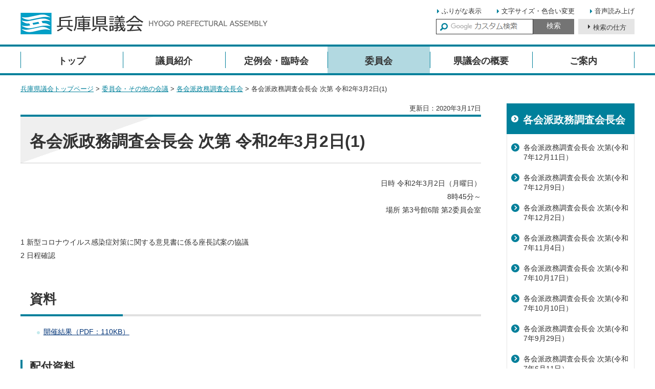

--- FILE ---
content_type: text/html
request_url: https://web.pref.hyogo.lg.jp/gikai/iinkai/index/kaichokai/r20302-1.html
body_size: 4410
content:
<?xml version="1.0" encoding="utf-8"?>
<!DOCTYPE html
PUBLIC "-//W3C//DTD XHTML 1.0 Transitional//EN" "http://www.w3.org/TR/xhtml1/DTD/xhtml1-transitional.dtd">
<html xmlns="http://www.w3.org/1999/xhtml" lang="ja" xml:lang="ja">
<head>
<meta http-equiv="Content-Type" content="text/html; charset=utf-8" />
<meta http-equiv="Content-Style-Type" content="text/css" />
<meta http-equiv="Content-Script-Type" content="text/javascript" />

<title>兵庫県議会／各会派政務調査会長会 次第 令和2年3月2日(1)</title>

<meta name="author" content="兵庫県" />
<meta name="viewport" content="width=device-width, maximum-scale=3.0" />
<meta name="format-detection" content="telephone=no" />
<link href="/shared/site_gikai/style/default.css" rel="stylesheet" type="text/css" media="all" />
<link href="/shared/site_gikai/style/layout.css" rel="stylesheet" type="text/css" media="all" />
<link href="/shared/templates/gikai_free/style/edit.css" rel="stylesheet" type="text/css" media="all" />
<link href="/shared/site_gikai/style/smartphone.css" rel="stylesheet" media="only screen and (max-width : 640px)" type="text/css" class="mc_css" />
<link href="/shared/templates/gikai_free/style/edit_sp.css" rel="stylesheet" media="only screen and (max-width : 640px)" type="text/css" class="mc_css" />
<link href="/shared/images/favicon/favicon.ico" rel="shortcut icon"
type="image/vnd.microsoft.icon" />
<link href="/shared/images/favicon/apple-touch-icon-precomposed.png"
rel="apple-touch-icon-precomposed" />
<script type="text/javascript" src="/shared/site_gikai/js/jquery.js"></script>
<script type="text/javascript" src="/shared/site_gikai/js/setting.js"></script>
<script type="text/javascript" src="/shared/system/js/furigana/ysruby_gikai.js"></script>
<script type="text/javascript" src="/shared/js/readspeaker.js"></script>
<script type="text/javascript" src="/shared/site_gikai/js/ga.js"></script>


</head>
<body class="format_free no_javascript">
<script type="text/javascript" src="/shared/site_gikai/js/init.js"></script>
<div id="tmp_wrapper">
<noscript>
<p>このサイトではJavaScriptを使用したコンテンツ・機能を提供しています。JavaScriptを有効にするとご利用いただけます。</p>
</noscript>
<p><a href="#tmp_honbun" class="skip">本文へスキップします。</a></p>

<div id="tmp_header">
<div class="container">
<div id="tmp_hlogo">
<p><a href="/gikai/index.html"><span>兵庫県議会 HYOGO PREFECTURAL ASSEMBLY</span></a></p>
</div>
<div class="right_cnt">
<div class="toprgt_cnt">
<div id="tmp_means">
<ul id="tmp_setting">
	<li><a data-contents="tmp_main" data-ignore="main_visual" data-target="tmp_main" href="javascript:void(0)" id="furigana" class="setting_furigana">ふりがな表示</a></li>
	<li><a href="/howto/moji.html" class="setting_fontsize">文字サイズ・色合い変更</a></li>
	<li class="rs_skip"><a accesskey="L" href="//app-eas.readspeaker.com/cgi-bin/rsent?customerid=8960&amp;lang=ja_jp&amp;readid=tmp_contents&amp;url=" onclick="readpage(this.href, 'tmp_readspeaker'); return false;" rel="nofollow" class="rs_href">音声読み上げ</a></li>
</ul>
</div>
</div>
<div class="bottomrgt_cnt">
<div id="tmp_search">
<div id="tmp_gsearch">
<form action="/search/results.html"><label for="tmp_query" class="lbl_search">サイト内検索 </label>
<div id="tmp_wrap_query"><input id="tmp_query" name="q" size="31" type="text" class="query_area" /></div>
<p class="query_submit"><input id="tmp_func_sch_btn" name="sa" type="submit" value="検索" /></p>
<p id="tmp_search_hidden"><input name="cx" type="hidden" value="016145232941732995403:kz3o2ig-nkm" /> <input name="ie" type="hidden" value="UTF-8" /> <input name="cof" type="hidden" value="FORID:9" /></p>
</form>
</div>
<a href="/search/about.html" class="search_way">検索の仕方</a></div>
</div>
</div>
<div id="tmp_sma_rmenu"><a href="javacript:void(0);" class="sma_menu_open"><span class="icon">&nbsp;</span><span class="text">メニュー</span></a> <a href="javacript:void(0);" class="sma_search"><span class="text">検索</span></a></div>
</div>
</div>
<div id="tmp_sma_menu">
<p class="close_btn"><a href="javascript:void(0);"><span class="close_txt">閉じる</span></a></p>
</div>
<div id="tmp_sma_search">
<div class="search_block">
<p class="search_txt">サイト内検索</p>
</div>
<p class="search_close_btn"><a href="javascript:void(0);"><span class="close_txt">閉じる</span></a></p>
</div>
<div class="gnavi">
<div class="container">
<ul>
	<li class="glist1"><a href="/gikai/index.html"><span>トップ</span></a></li>
	<li class="glist2"><a href="/gikai/giinshokai/index.html"><span>議員紹介</span></a></li>
	<li class="glist3"><a href="/gikai/teireikai/index.html"><span>定例会・臨時会</span></a></li>
	<li class="glist4"><a href="/gikai/iinkai/index/index.html"><span>委員会</span></a></li>
	<li class="glist5"><a href="/gikai/gaiyo/index.html"><span>県議会の概要</span></a></li>
	<li class="glist6"><a href="/gikai/goannai/index.html"><span>ご案内</span></a></li>
</ul>
</div>
</div>

<div id="tmp_pankuzu">
<div class="container">
<p><a href="/gikai/index.html">兵庫県議会トップページ</a> &gt; <a href="/gikai/iinkai/index/index.html">委員会・その他の会議</a> &gt; <a href="/gikai/iinkai/index/kaichokai/index.html">各会派政務調査会長会</a> &gt; 各会派政務調査会長会 次第 令和2年3月2日(1)</p>
</div>
</div>
<div id="tmp_wrap_main" class="column_rnavi">
<div id="tmp_main">
<div class="container">
<div class="wrap_col_main">
<div class="col_main">
<p id="tmp_honbun" class="skip">ここから本文です。</p>
<div id="tmp_readspeaker" class="rs_preserve rs_skip rs_splitbutton rs_addtools rs_exp"></div>
<div id="tmp_custom_update">
<p id="tmp_update">更新日：2020年3月17日 </p>
</div>
<div id="tmp_contents"><h1>各会派政務調査会長会&nbsp;次第&nbsp;令和2年3月2日(1)</h1>
<p align="right">日時 令和2年3月2日（月曜日）<br />
8時45分～<br />
場所 第3号館6階 第2委員会室</p>
<p align="left"><br />
1 新型コロナウイルス感染症対策に関する意見書に係る座長試案の協議<br />
2 日程確認</p>
<h3 align="left">資料</h3>
<ul>
    <li><a href="/gikai/iinkai/index/kaichokai/documents/kekka.pdf" class="icon_pdf">開催結果（PDF：110KB）</a></li>
</ul>
<h4 align="left">配付資料</h4>
<ul>
    <li><a href="/gikai/iinkai/index/kaichokai/documents/shidai.pdf" class="icon_pdf">次第（PDF：46KB）</a></li>
    <li><a href="/gikai/iinkai/index/kaichokai/documents/shian.pdf" class="icon_pdf">意見書（座長試案）（PDF：85KB）</a></li>
</ul>
</div>
<div class="plugin">
<p class="plugin_img"><a href="https://get.adobe.com/jp/reader/"><img src="/shared/images/plugin/get_reader.png" alt="Adobe Acrobat Readerのダウンロードページへ" width="158" height="39" /></a></p>
<p>PDF形式のファイルをご覧いただく場合には、Adobe Acrobat Readerが必要です。Adobe Acrobat Readerをお持ちでない方は、バナーのリンク先から無料ダウンロードしてください。</p>
</div>

<div id="tmp_inquiry">
<div id="tmp_inquiry_ttl">
<p>お問い合わせ</p>
</div>
<div id="tmp_inquiry_cnt">
<div class="inquiry_parts">
<p>
部署名：兵庫県議会事務局&nbsp;調査課</p>
<p>電話：078-362-3720</p>
<p>FAX：078-362-9031</p>
<p>Eメール：<a href="mailto:Gikaitosho&#64;pref.hyogo.lg.jp">Gikaitosho&#64;pref.hyogo.lg.jp</a></p>
</div>
</div>
</div>
</div>
</div>
<div class="wrap_col_rgt_navi">
<div class="col_rgt_navi">

<div class="rnavi_list">
<div class="rnavi_list_ttl">
<p class="rnavi_list_ttl_h"><a href="/gikai/iinkai/index/kaichokai/index.html">各会派政務調査会長会</a></p>
</div>
<div class="rnavi_list_cnt">
<ul>
<li><a href="/gikai/iinkai/index/kaichokai/r71211.html">各会派政務調査会長会 次第(令和7年12月11日）</a></li>
<li><a href="/gikai/iinkai/index/kaichokai/r71209.html">各会派政務調査会長会 次第(令和7年12月9日）</a></li>
<li><a href="/gikai/iinkai/index/kaichokai/r71202.html">各会派政務調査会長会 次第(令和7年12月2日）</a></li>
<li><a href="/gikai/iinkai/index/kaichokai/r071104.html">各会派政務調査会長会 次第(令和7年11月4日）</a></li>
<li><a href="/gikai/iinkai/index/kaichokai/r71017.html">各会派政務調査会長会 次第(令和7年10月17日）</a></li>
<li><a href="/gikai/iinkai/index/kaichokai/r71010.html">各会派政務調査会長会 次第(令和7年10月10日）</a></li>
<li><a href="/gikai/iinkai/index/kaichokai/r70929.html">各会派政務調査会長会 次第(令和7年9月29日）</a></li>
<li><a href="/gikai/iinkai/index/kaichokai/r70611.html">各会派政務調査会長会 次第(令和7年6月11日）</a></li>
<li><a href="/gikai/iinkai/index/kaichokai/r70606.html">各会派政務調査会長会 次第(令和7年6月6日）</a></li>
<li><a href="/gikai/iinkai/index/kaichokai/r70602.html">各会派政務調査会長会 次第(令和7年6月2日）</a></li>
<li><a href="/gikai/iinkai/index/kaichokai/r70318.html">各会派政務調査会長会 次第(令和7年3月18日）</a></li>
<li><a href="/gikai/iinkai/index/kaichokai/r70314.html">各会派政務調査会長会 次第(令和7年3月14日）</a></li>
<li><a href="/gikai/iinkai/index/kaichokai/r70303.html">各会派政務調査会長会 次第(令和7年3月3日）</a></li>
<li><a href="/gikai/iinkai/index/kaichokai/r61212.html">各会派政務調査会長会 次第(令和6年12月12日）</a></li>
<li><a href="/gikai/iinkai/index/kaichokai/r61210.html">各会派政務調査会長会 次第(令和6年12月10日）</a></li>
<li><a href="/gikai/iinkai/index/kaichokai/r61203.html">各会派政務調査会長会 次第(令和6年12月3日）</a></li>
<li><a href="/gikai/iinkai/index/kaichokai/r61202.html">各会派政務調査会長会 次第(令和6年12月2日）</a></li>
<li><a href="/gikai/iinkai/index/kaichokai/r61101.html">各会派政務調査会長会 次第(令和6年11月1日）</a></li>
<li><a href="/gikai/iinkai/index/kaichokai/r61018.html">各会派政務調査会長会 次第(令和6年10月18日）</a></li>
<li><a href="/gikai/iinkai/index/kaichokai/r61011.html">各会派政務調査会長会 次第(令和6年10月11日）</a></li>
<li><a href="/gikai/iinkai/index/kaichokai/r60930.html">各会派政務調査会長会 次第(令和6年9月30日）</a></li>
<li><a href="/gikai/iinkai/index/kaichokai/r60612.html">各会派政務調査会長会 次第(令和6年6月12日）</a></li>
<li><a href="/gikai/iinkai/index/kaichokai/r60610.html">各会派政務調査会長会 次第(令和6年6月10日）</a></li>
<li><a href="/gikai/iinkai/index/kaichokai/r60603.html">各会派政務調査会長会 次第(令和6年6月3日）</a></li>
<li><a href="/gikai/iinkai/index/kaichokai/r60314.html">各会派政務調査会長会 次第(令和6年3月14日）</a></li>
<li><a href="/gikai/iinkai/index/kaichokai/r60312.html">各会派政務調査会長会 次第(令和6年3月12日）</a></li>
<li><a href="/gikai/iinkai/index/kaichokai/r60228.html">各会派政務調査会長会 次第(令和6年2月28日）</a></li>
<li><a href="/gikai/iinkai/index/kaichokai/r60213.html">各会派政務調査会長会 次第(令和6年2月13日）</a></li>
<li><a href="/gikai/iinkai/index/kaichokai/r60208.html">各会派政務調査会長会 次第(令和6年2月8日）</a></li>
<li><a href="/gikai/iinkai/index/kaichokai/r51212.html">各会派政務調査会長会 次第(令和5年12月12日）</a></li>
<li><a href="/gikai/iinkai/index/kaichokai/r51208.html">各会派政務調査会長会 次第(令和5年12月8日）</a></li>
<li><a href="/gikai/iinkai/index/kaichokai/r51201.html">各会派政務調査会長会 次第(令和5年12月1日）</a></li>
<li><a href="/gikai/iinkai/index/kaichokai/r51127.html">各会派政務調査会長会 次第(令和5年11月27日）</a></li>
<li><a href="/gikai/iinkai/index/kaichokai/r51102.html">各会派政務調査会長会 次第(令和5年11月2日）</a></li>
<li><a href="/gikai/iinkai/index/kaichokai/r51018.html">各会派政務調査会長会 次第(令和5年10月18日）</a></li>
<li><a href="/gikai/iinkai/index/kaichokai/r51012.html">各会派政務調査会長会 次第(令和5年10月12日）</a></li>
<li><a href="/gikai/iinkai/index/kaichokai/r050927.html">各会派政務調査会長会 次第(令和5年9月27日）</a></li>
<li><a href="/gikai/iinkai/index/kaichokai/r50616.html">各会派政務調査会長会 次第(令和5年6月16日)</a></li>
<li><a href="/gikai/iinkai/index/kaichokai/r50613.html">各会派政務調査会長会 次第(令和5年6月13日)</a></li>
<li><a href="/gikai/iinkai/index/kaichokai/r50606.html">各会派政務調査会長会 次第(令和5年6月6日）</a></li>
<li><a href="/gikai/iinkai/index/kaichokai/r50313.html">各会派政務調査会長会 次第(令和5年3月13日）</a></li>
<li><a href="/gikai/iinkai/index/kaichokai/r50303.html">各会派政務調査会長会 次第(令和5年3月3日)</a></li>
<li><a href="/gikai/iinkai/index/kaichokai/r050224.html">各会派政務調査会長会 次第(令和5年2月24日)</a></li>
<li><a href="/gikai/iinkai/index/kaichokai/r50217.html">臨時各会派政務調査会長会 次第(令和5年2月17日)</a></li>
<li><a href="/gikai/iinkai/index/kaichokai/r41208-2.html">各会派政務調査会長会 次第(令和4年12月8日)</a></li>
<li><a href="/gikai/iinkai/index/kaichokai/r41212.html">各会派政務調査会長会 次第(令和4年12月12日)</a></li>
<li><a href="/gikai/iinkai/index/kaichokai/r41201.html">各会派政務調査会長会 次第（令和4年12月1日）</a></li>
<li><a href="/gikai/iinkai/index/kaichokai/r41104.html">各会派政務調査会長会 次第(令和4年11月4日)</a></li>
<li><a href="/gikai/iinkai/index/kaichokai/r41019.html">各会派政務調査会長会 次第(令和4年10月19日)</a></li>
<li><a href="/gikai/iinkai/index/kaichokai/r41013.html">各会派政務調査会長会 次第(令和4年10月13日)</a></li>
<li><a href="/gikai/iinkai/index/kaichokai/r31004.html">各会派政務調査会長会 次第(令和4年10月4日)</a></li>
<li><a href="/gikai/iinkai/index/kaichokai/r40930.html">各会派政務調査会長会 次第(令和4年9月30日)</a></li>
<li><a href="/gikai/iinkai/index/kaichokai/r40608.html">各会派政務調査会長会 次第(令和4年6月8日)</a></li>
<li><a href="/gikai/iinkai/index/kaichokai/r40606.html">各会派政務調査会長会 次第(令和4年6月6日)</a></li>
<li><a href="/gikai/iinkai/index/kaichokai/r40531.html">各会派政務調査会長会 次第(令和4年5月31日)</a></li>
<li><a href="/gikai/iinkai/index/kaichokai/r40422-27.html">各会派政務調査会長会 次第 令和4年4月22日～27日</a></li>
<li><a href="/gikai/iinkai/index/kaichokai/r40316.html">各会派政務調査会長会次第令和4年3月16日</a></li>
<li><a href="/gikai/iinkai/index/kaichokai/r40308.html">各会派政務調査会長会次第令和4年3月8日</a></li>
<li><a href="/gikai/iinkai/index/kaichokai/r40301.html">各会派政務調査会長会 次第 令和4年3月1日</a></li>
<li><a href="/gikai/iinkai/index/kaichokai/r40225.html">各会派政務調査会長会 次第 令和4年2月25日</a></li>
<li><a href="/gikai/iinkai/index/kaichokai/r31210-1.html">各会派政務調査会長会 次第 令和3年12月10日</a></li>
<li><a href="/gikai/iinkai/index/kaichokai/r31207.html">各会派政務調査会長会 次第 令和3年12月7日</a></li>
<li><a href="/gikai/iinkai/index/kaichokai/r31201.html">各会派政務調査会長会 次第 令和3年12月1日</a></li>
<li><a href="/gikai/iinkai/index/kaichokai/r31101.html">各会派政務調査会長会 次第 令和3年11月1日</a></li>
<li><a href="/gikai/iinkai/index/kaichokai/r31019.html">各会派政務調査会長会 次第 令和3年10月19日</a></li>
<li><a href="/gikai/iinkai/index/kaichokai/r31013.html">各会派政務調査会長会 次第 令和3年10月13日</a></li>
<li><a href="/gikai/iinkai/index/kaichokai/r31001.html">各会派政務調査会長会 次第 令和3年10月1日</a></li>
<li><a href="/gikai/iinkai/index/kaichokai/r30608.html">各会派政務調査会長会 次第 令和3年6月8日</a></li>
<li><a href="/gikai/iinkai/index/kaichokai/r30607.html">各会派政務調査会長会 次第 令和3年6月7日 </a></li>
<li><a href="/gikai/iinkai/index/kaichokai/r30603.html">各会派政務調査会長会 次第 令和3年6月3日</a></li>
<li><a href="/gikai/iinkai/index/kaichokai/r30317.html">各会派政務調査会長会 次第 令和3年3月17日</a></li>
<li><a href="/gikai/iinkai/index/kaichokai/r30309.html">各会派政務調査会長会 次第 令和3年3月9日</a></li>
<li><a href="/gikai/iinkai/index/kaichokai/r30302.html">各会派政務調査会長会 次第 令和3年3月2日</a></li>
<li><a href="/gikai/iinkai/index/kaichokai/r21210.html">各会派政務調査会長会 次第 令和2年12月10日</a></li>
<li><a href="/gikai/iinkai/index/kaichokai/r21208.html">各会派政務調査会長会 次第 令和2年12月8日</a></li>
<li><a href="/gikai/iinkai/index/kaichokai/r21203.html">各会派政務調査会長会 次第 令和2年12月3日</a></li>
<li><a href="/gikai/iinkai/index/kaichokai/r21102.html">各会派政務調査会長会 次第 令和2年11月2日</a></li>
<li><a href="/gikai/iinkai/index/kaichokai/r21019.html">各会派政務調査会長会 次第 令和2年10月19日</a></li>
<li><a href="/gikai/iinkai/index/kaichokai/r21013.html">各会派政務調査会長会 次第 令和2年10月13日</a></li>
<li><a href="/gikai/iinkai/index/kaichokai/r21002.html">各会派政務調査会長会 次第 令和2年10月2日</a></li>
<li><a href="/gikai/iinkai/index/kaichokai/r20616.html">各会派政務調査会長会 次第 令和2年6月16日</a></li>
<li><a href="/gikai/iinkai/index/kaichokai/r20615.html">各会派政務調査会長会 次第 令和2年6月15日 </a></li>
<li><a href="/gikai/iinkai/index/kaichokai/r20611.html">各会派政務調査会長会 次第 令和2年6月11日</a></li>
<li><a href="/gikai/iinkai/index/kaichokai/r20420.html">各会派政務調査会長会 次第 令和2年4月20日</a></li>
<li><a href="/gikai/iinkai/index/kaichokai/r20317.html">各会派政務調査会長会 次第 令和2年3月17日</a></li>
<li><a href="/gikai/iinkai/index/kaichokai/r20309.html">各会派政務調査会長会 次第 令和2年3月9日</a></li>
<li><a href="/gikai/iinkai/index/kaichokai/r20302-2.html">各会派政務調査会長会 次第 令和2年3月2日(2)</a></li>
<li><a href="/gikai/iinkai/index/kaichokai/r20302-1.html">各会派政務調査会長会 次第 令和2年3月2日(1)</a></li>
<li><a href="/gikai/iinkai/index/kaichokai/r2212.html">各会派政務調査会長会 次第 令和2年2月12日</a></li>
<li><a href="/gikai/iinkai/index/kaichokai/r11212.html">各会派政務調査会長会 次第 令和元年12月12日 </a></li>
<li><a href="/gikai/iinkai/index/kaichokai/r11210.html">各会派政務調査会長会 次第 令和元年12月10日 </a></li>
<li><a href="/gikai/iinkai/index/kaichokai/r1205.html">各会派政務調査会長会 次第 令和元年12月5日</a></li>
<li><a href="/gikai/iinkai/index/kaichokai/r11119.html">各会派政務調査会長会 次第 令和元年11月19日</a></li>
<li><a href="/gikai/iinkai/index/kaichokai/h11105.html">各会派政務調査会長会 次第 令和元年11月5日</a></li>
<li><a href="/gikai/iinkai/index/kaichokai/r11021.html">各会派政務調査会長会 次第 令和元年10月21日</a></li>
<li><a href="/gikai/iinkai/index/kaichokai/r11011.html">各会派政務調査会長会 次第 令和元年10月11日</a></li>
<li><a href="/gikai/iinkai/index/kaichokai/r11003.html">各会派政務調査会長会 次第 令和元年10月3日</a></li>
<li><a href="/gikai/iinkai/index/kaichokai/r10624.html">各会派政務調査会長会 次第 令和元年6月24日</a></li>
<li><a href="/gikai/iinkai/index/kaichokai/r10620.html">各会派政務調査会長会 次第 令和元年6月20日</a></li>
<li><a href="/gikai/iinkai/index/kaichokai/r10618.html">各会派政務調査会長会 次第 令和元年6月18日</a></li>
<li><a href="/gikai/iinkai/index/kaichokai/h310313.html">各会派政務調査会長会 次第 平成31年3月13日（水曜日）</a></li>
<li><a href="/gikai/iinkai/index/kaichokai/h310305.html">各会派政務調査会長会 次第 平成31年3月5日（火曜日）</a></li>
<li><a href="/gikai/iinkai/index/kaichokai/h310226.html">各会派政務調査会長会 次第 平成31年2月26日（火曜日）</a></li>
<li><a href="/gikai/iinkai/index/kaichokai/h301213.html">各会派政務調査会長会 次第 平成30年12月13日（木曜日）</a></li>
<li><a href="/gikai/iinkai/index/kaichokai/h301211.html">各会派政務調査会長会 次第 平成30年12月11日（火曜日）</a></li>
<li><a href="/gikai/iinkai/index/kaichokai/h301206.html">各会派政務調査会長会 次第 平成30年12月6日（木曜日）</a></li>
<li><a href="/gikai/iinkai/index/kaichokai/h301105.html">各会派政務調査会長会 次第 平成30年11月5日（月曜日）</a></li>
<li><a href="/gikai/iinkai/index/kaichokai/h301023.html">各会派政務調査会長会 次第 平成30年10月23日（火曜日）</a></li>
<li><a href="/gikai/iinkai/index/kaichokai/h301015.html">各会派政務調査会長会 次第 平成30年10月15日（月曜日）</a></li>
<li><a href="/gikai/iinkai/index/kaichokai/h301004.html">各会派政務調査会長会 次第 平成30年10月4日（木曜日）</a></li>
<li><a href="/gikai/iinkai/index/kaichokai/h300612.html">各会派政務調査会長会 次第 平成30年 6月12日（火曜日）</a></li>
<li><a href="/gikai/iinkai/index/kaichokai/h300611.html">各会派政務調査会長会 次第 平成30年 6月11日（月曜日）</a></li>
<li><a href="/gikai/iinkai/index/kaichokai/h300607.html">各会派政務調査会長会 次第 平成30年 6月 7日（木曜日）</a></li>
</ul>
</div>
</div>


<div class="rnavi_func">
<div class="rnavi_ttl">
<p class="rnavi_ttl_h">議会中継・会議録</p>
</div>
<div class="rnavi_cnt">
<ul>
	<li class="camera_item"><a href="/gikai/documents/chukei.html"><span>インターネット中継</span></a></li>
	<li class="doc_item"><a href="http://www.kensakusystem.jp/hyogopref/index.html"><span>会議録検索</span></a></li>
</ul>
</div>
</div>

</div>
</div>
</div>
</div>
</div>

<div id="tmp_footer">
<div class="container">
<ul class="fnavi">
    <li><a href="/accessibility/index.html">ウェブアクセシビリティ方針</a> </li>
    <li><a href="/gikai/kiyaku.html">利用にあたって</a> </li>
    <li><a href="/gikai/sitemap.html">サイトマップ</a> </li>
    <li><a href="/gikai/gaiyo/access.html">議会へのアクセス</a> </li>
    <li class="last"><a href="/index.html">兵庫県ホームページ</a> </li>
</ul>
<address>
<p class="address_tlt">兵庫県議会</p>
<p class="address_cnt"><span class="txt_sp">〒650-8567 </span><span class="txt_sp">兵庫県神戸市中央区下山手通5丁目10番1号 </span><span class="txt_sp">電話番号：078-341-7711（県庁代表）</span></p>
<a href="/gikai/gaiyo/jimukyoku.html">議会事務局</a> </address>
</div>
<div class="footer_cnt">
<div class="container">
<div class="pnavi">
<p class="ptop"><a href="#tmp_header">ページトップへ戻る</a></p>
</div>
<p lang="en" xml:lang="en" class="copyright">Copyright &copy; Hyogo Prefectural Government. All rights reserved.</p>
</div>
</div>
</div>
</div>
<script type="text/javascript" src="/shared/site_gikai/js/function.js"></script>
<script type="text/javascript" src="/shared/site_gikai/js/main.js"></script>
<script type="text/javascript" src="/_Incapsula_Resource?SWJIYLWA=719d34d31c8e3a6e6fffd425f7e032f3&ns=2&cb=860495200" async></script></body>
</html>

--- FILE ---
content_type: text/css
request_url: https://web.pref.hyogo.lg.jp/shared/site_gikai/style/default.css
body_size: 515
content:
@charset "utf-8";#tmp_wrapper *,#tmp_wrapper *:before,#tmp_wrapper *:after{box-sizing:border-box}body{margin:0;padding:0;line-height:1.6}h1,h2,h3,h4,h5,h6,p,ul,ol,li,dl,dt,dd,blockquote,form,input,fieldset,legend{margin:0;padding:0}img,fieldset{border:none}li,dt,dd{line-height:1.4}table{font-size:100%;line-height:1.6;word-break:break-all}form,input,select,textarea{font-size:100%}#tmp_main,.footer_cnt,.copyright{clear:both}#tmp_main,#tmp_contents{width:100%}#tmp_hnavi_s,#tmp_sma_lmenu,#tmp_sma_rmenu{display:none}.skip{width:1px;color:#000;font-size:0.1%;line-height:0.1;background-color:#fff;position:absolute;left:-3000px;z-index:9999}a.skip{color:#037;background-color:#fff;text-align:center;padding:2px 0;top:auto}a.skip:active{display:block;width:99.98999999999999%;font-size:100%;line-height:1.6;top:0;left:0}a.skip:focus{display:block;width:99.98999999999999%;font-size:100%;line-height:1.6;top:0;left:0}input[type="submit"],input[type="button"],input[type="text"],input[type="password"],input[type="reset"]{-webkit-appearance:none;border-radius:0}.float_lft{margin-right:20px!important;margin-bottom:10px!important;clear:both;float:left}.float_rgt{margin-bottom:10px!important;margin-left:20px!important;clear:both;float:right}.clear{clear:both}ul.noicon{margin-left:3.2em!important;text-indent:-1.5em!important;list-style:none!important;list-style-image:none!important}ul.noicon ul,ul.noicon ol,ul.noicon p,ul.noicon h1,ul.noicon h2,ul.noicon h3,ul.noicon h4,ul.noicon h5,ul.noicon h6,ul.noicon table,ul.noicon div{text-indent:0!important}ul ul.noicon,ol ul.noicon{margin-left:1.5em!important;text-indent:-1.5em!important}.underline{text-decoration:underline}.strike{text-decoration:line-through}div.section,blockquote{padding:0 0 0 1em}.space_lft1{padding-left:1em}

--- FILE ---
content_type: text/css
request_url: https://web.pref.hyogo.lg.jp/shared/templates/gikai_free/style/edit.css
body_size: 3803
content:
@charset "utf-8";

/* ==================================================
Required to CMS-8341
================================================== */
#tmp_contents h1 {
	margin:0 0 0.8em;
	clear:both; /* Do not edit */
	background: #ffffff url(/shared/templates/gikai_free/images/page_tlt_bg.png) no-repeat top left;
	font-size: 228.6%;
	color: #333333;
	padding: 23px 18px 16px;
	border-top: 4px solid #00809b;
	border-bottom: 1px solid #cccccc;
	-webkit-background-size: contain;
	-moz-background-size: contain;
	background-size: contain;
}
#tmp_contents h2 {
	font-size: 200%;
	color: #333333;
	background-color: #ffffff;
	border: 4px solid #b2d9e1;
	padding: 9px 15px;
}
#tmp_contents h3 {
	font-size: 185.7%;
	color: #333333;
	background: transparent url(/shared/templates/gikai_free/images/border_h3.png) no-repeat left bottom;
	padding: 13px 18px;
}
#tmp_contents h4 {
	font-size: 157.1%;
	color: #333333;
	background: transparent url(/shared/templates/gikai_free/images/border_h4.png) no-repeat 0 12px;
	padding: 8px 18px;
	border-bottom: 3px solid #e0e0e0;
}
#tmp_contents h5 {
	font-size: 142.8%;
	color: #333333;
	background: transparent url(/shared/templates/gikai_free/images/border_h5.png) no-repeat 0 12px;
	padding: 8px 18px;
}
#tmp_contents h6 {
	font-size: 128.5%;
	color: #333333;
	background-color: transparent;
	padding: 8px 0;
}
#tmp_contents h2,
#tmp_contents h3,
#tmp_contents h4,
#tmp_contents h5,
#tmp_contents h6 {
	margin:1.5em 0 0.8em;
	clear:both; /* Do not edit */
}
#tmp_contents table {
	word-break: break-all;
}
#tmp_contents p {
	margin:0 0 0.8em 0; /* Do not edit */
	line-height: 1.9;
	color: #333333;
	background-color: transparent;
}
#tmp_contents ul {
	margin:0 0 1em 3.2em; /* Do not edit */
	list-style-image:url(/shared/site_gikai/images/icon/list_icon.gif); /* Do not edit */
}
#tmp_contents ol {
	margin:0 0 1em 3.2em; /* Do not edit */
	list-style-image:none; /* Do not edit */
}
#tmp_contents ul li,
#tmp_contents ol li {
	margin:0 0 0.5em; /* Do not edit */
}
#tmp_contents ul ul,
#tmp_contents ul ol,
#tmp_contents ol ul,
#tmp_contents ol ol {
	margin:0.3em 0 0 1.5em; /* Do not edit */
}
#tmp_contents hr {
	height:1px; /* Do not edit */
	color:#CCCCCC; /* Do not edit */
	background-color:#CCCCCC; /* Do not edit */
	border:none; /* Do not edit */
	clear:both; /* Do not edit */
}

/* ==================================================
parts
================================================== */
/* img_cap
================================================== */
table.img_cap {
	margin:0 0 0.3em;
	border-collapse:collapse;
	border-spacing:0;
}
table.img_cap td {
	padding:0;
}
div.img_cap {
	margin:0 0 0.3em;
}
div.img_cap img {
	margin:0 !important;
}
/* outline
================================================== */
#tmp_contents .outline {
	margin:0 0 0.8em; /* Do not edit */
	clear:both; /* Do not edit */	
}
#tmp_contents table.outline {
	width:100%; /* Do not edit */
	border-collapse:collapse; /* Do not edit */
	border-spacing:0; /* Do not edit */
}
#tmp_contents table.outline td {
	padding: 15px 20px 0;
	color: #222222;
	background-color: #dcf2f4;
}
#tmp_contents div.outline {
	padding: 15px 20px 0;
	color: #222222;
	background-color: #dcf2f4;
}
#tmp_contents .outline ul {
	margin-left:24px; /* Do not edit */
}
#tmp_contents .outline ol {
	margin-left:24px; /* Do not edit */
}
#tmp_contents .outline ul ul,
#tmp_contents .outline ul ol,
#tmp_contents .outline ol ul,
#tmp_contents .outline ol ol {
	margin:0.3em 0 0 24px; /* Do not edit */
}
/* box_btn
================================================== */
#tmp_contents ul.box_btn {
	margin:0 0 0.8em; /* Do not edit */
	padding:0;
	list-style:none;
	list-style-image:none;
}
#tmp_contents ul.box_btn li {
	margin:0 0 10px 0;
	color: #333333;
	background: transparent url(/shared/templates/gikai_free/images/menu_box_bg.png) no-repeat right top;
	border: 1px solid #cccccc;
	-webkit-background-size: contain;
	-moz-background-size: contain;
	background-size: contain;
}
#tmp_contents ul.box_btn li a {
	text-decoration: none;
	color: #333333;
	background: transparent url(/shared/site_gikai/images/icon/white_icon.png) no-repeat 97% 22px;
	padding: 18px 30px 15px 20px;
	font-size: 128.5%;
	font-weight: bold;
	display: block;
}
#tmp_contents ul.box_btn li a:hover,
#tmp_contents ul.box_btn li a:focus,
#tmp_contents ul.box_btn li a:active {
	text-decoration: underline;
}
/* box_info
================================================== */
#tmp_contents .box_info {
	margin:0 0 0.8em; /* Do not edit */
	border:1px solid #e6e6e6;
	border-top: 4px solid #00809b;
	clear:both; /* Do not edit */
}
#tmp_contents table.box_info {
	width:100%; /* Do not edit */
	border-collapse:collapse; /* Do not edit */
	border-spacing:0; /* Do not edit */
}
#tmp_contents .box_info .box_info_ttl {
	padding: 10px 20px;
	color: #333333;
	font-weight: bold;
	background-color: #ffffff;
	border-bottom:1px solid #e6e6e6;
}
#tmp_contents .box_info .box_info_ttl p {
	margin-bottom:0; /* Do not edit */
	font-size: 142.8%;
}
#tmp_contents .box_info .box_info_cnt {
	padding: 14px 10px;
}
#tmp_contents .box_info ul {
	margin-bottom:0.8em; /* Do not edit */
	margin-left:24px; /* Do not edit */
}
#tmp_contents .box_info ol {
	margin-bottom:0.8em; /* Do not edit */
	margin-left:24px; /* Do not edit */
}
#tmp_contents .box_info ul ul,
#tmp_contents .box_info ul ol,
#tmp_contents .box_info ol ul,
#tmp_contents .box_info ol ol {
	margin:0.3em 0 0 24px; /* Do not edit */
}
#tmp_contents .box_info ul li a {
	color: #333333;
	background-color: transparent;
	line-height: 2;
}
#tmp_contents .box_info ul li a:hover,
#tmp_contents .box_info ul li a:focus,
#tmp_contents .box_info ul li a:active {
	text-decoration: none;
}
/* box_link
================================================== */
#tmp_contents .box_link {
	margin:0 0 0.8em; /* Do not edit */
	border:1px solid #e6e6e6;
	border-top: 4px solid #00809b;
	clear:both; /* Do not edit */
}
#tmp_contents table.box_link {
	width:100%; /* Do not edit */
	border-collapse:collapse; /* Do not edit */
	border-spacing:0; /* Do not edit */
}
#tmp_contents .box_link .box_link_ttl {
	padding: 10px 20px;
	color: #333333;
	font-weight:bold;
	background-color: #ffffff;
	border-bottom:1px solid #e6e6e6;
}
#tmp_contents .box_link .box_link_ttl p {
	margin-bottom:0; /* Do not edit */
	font-size: 142.8%;
}
#tmp_contents .box_link .box_link_cnt {
	padding: 14px 10px;
}
#tmp_contents .box_link ul {
	margin-bottom:0.8em; /* Do not edit */
	margin-left:24px; /* Do not edit */
}
#tmp_contents .box_link ol {
	margin-bottom:0.8em; /* Do not edit */
	margin-left:24px; /* Do not edit */
}
#tmp_contents .box_link ul ul,
#tmp_contents .box_link ul ol,
#tmp_contents .box_link ol ul,
#tmp_contents .box_link ol ol {
	margin:0.3em 0 0 24px; /* Do not edit */
}
#tmp_contents .box_link ul li a {
	color: #333333;
	background-color: transparent;
	line-height: 2;
}
#tmp_contents .box_link ul li a:hover,
#tmp_contents .box_link ul li a:focus,
#tmp_contents .box_link ul li a:active {
	text-decoration: none;
}
/* box_menu
================================================== */
#tmp_contents .box_menu {
	margin:0 0 0.8em; /* Do not edit */
	border:1px solid #cccccc;
	clear:both; /* Do not edit */
}
#tmp_contents table.box_menu {
	width:100%; /* Do not edit */
	border-collapse:collapse; /* Do not edit */
	border-spacing:0; /* Do not edit */
}
#tmp_contents .box_menu_ttl  {
	background: transparent url(/shared/templates/gikai_free/images/menu_box_bg.png) no-repeat right top;
    border-bottom: 1px solid #cccccc;
    color: #333333;	
    -webkit-background-size: contain;
    -moz-background-size: contain;
    background-size: contain;
}
#tmp_contents div.box_menu {
	padding: 0;
}
#tmp_contents .box_menu h2 {
	margin:0 0 0.8em;
	padding:0;
	color:inherit;
	font-size:100%;
	background:none;
	border:none;
}
#tmp_contents .box_menu ul {
	margin-bottom:0.8em; /* Do not edit */
	margin-left:24px; /* Do not edit */
}
#tmp_contents .box_menu ol {
	margin-bottom:0.8em; /* Do not edit */
	margin-left:24px; /* Do not edit */
}
#tmp_contents .box_menu ul ul,
#tmp_contents .box_menu ul ol,
#tmp_contents .box_menu ol ul,
#tmp_contents .box_menu ol ol {
	margin:0.3em 0 0 24px; /* Do not edit */
}
#tmp_contents .box_menu_ttl a {
	text-decoration: none;
    color: #333333;
    background: transparent url(/shared/site_gikai/images/icon/white_icon.png) no-repeat 97% 22px;
    padding: 18px 30px 15px 20px;
    font-size: 128.5%;
    font-weight: bold;
    display: block;
}
#tmp_contents .box_menu_ttl a:hover,
#tmp_contents .box_menu_ttl a:focus,
#tmp_contents .box_menu_ttl a:active {
	text-decoration: underline;
}
#tmp_contents .box_menu ul {
	list-style: none;
	margin: 0;
}
#tmp_contents .box_menu .box_menu_cnt {
	padding: 18px 18px 7px 18px;
}
#tmp_contents .box_menu .box_menu_cnt a {
	text-decoration: underline;
	color: #333333;
	display: inline-block;
	background: transparent url(/shared/site_gikai/images/icon/list_icon.gif) 0 8px no-repeat;
	padding: 0 0 0 18px;
	line-height: 1.8;

}
#tmp_contents .box_menu .box_menu_cnt a:hover,
#tmp_contents .box_menu .box_menu_cnt a:focus,
#tmp_contents .box_menu .box_menu_cnt a:active {
	text-decoration: none;
}
/* datatable 
   enquete_table
================================================== */
#tmp_contents table.datatable,
#tmp_contents table.enquete_table {
	margin:0 0 0.8em; /* Do not edit */
	color:inherit;
	background-color:#FFFFFF;
	border-collapse:collapse; /* Do not edit */
	border-spacing:0; /* Do not edit */
	word-break: break-all;
}
#tmp_contents table.datatable th,
#tmp_contents table.enquete_table th {
	padding: 8px;
	color: #333333;
	background-color: #f3f3f3;
	border: 1px solid #bfbfbf;
}
#tmp_contents table.datatable td,
#tmp_contents table.enquete_table td {
	padding: 8px 14px;
	border: 1px solid #bfbfbf;
}
#tmp_contents table.datatable td a,
#tmp_contents table.enquete_table td a{
	color: #00809b;
}
#tmp_contents table.datatable td a:hover,
#tmp_contents table.enquete_table td a:hover,
#tmp_contents table.datatable td a:focus,
#tmp_contents table.enquete_table td a:focus,
#tmp_contents table.datatable td a:active,
#tmp_contents table.enquete_table td a:active {
	text-decoration: none;
}
#tmp_contents table.datatable caption,
#tmp_contents table.enquete_table caption {
	padding:0 0 0.5em; /* Do not edit */
	font-weight:bold; /* Do not edit */
	text-align:left; /* Do not edit */
}
#tmp_contents table.datatable p {
	margin:0; /* Do not edit */
}
#tmp_contents table.datatable ul,
#tmp_contents table.datatable ol,
#tmp_contents table.enquete_table ul,
#tmp_contents table.enquete_table ol {
	margin:0.2em 0 0 24px; /* Do not edit */
}
#tmp_contents table.datatable ul ul,
#tmp_contents table.datatable ul ol,
#tmp_contents table.datatable ol ul,
#tmp_contents table.datatable ol ol,
#tmp_contents table.enquete_table ul ul,
#tmp_contents table.enquete_table ul ol,
#tmp_contents table.enquete_table ol ul,
#tmp_contents table.enquete_table ol ol {
	margin:0.3em 0 0 24px; /* Do not edit */
}
#tmp_contents table.enquete_table {
	width:100%; /* Do not edit */
}
#tmp_contents table.enquete_table th {
	width:20%; /* Do not edit */
}
#tmp_contents table.enquete_table .nes,
#tmp_contents table.enquete_table .memo {
	color:#990000; /* base.css > Styles > .text_red */
	font-weight:normal; /* Do not edit */
	background-color:transparent; /* Do not edit */
}
/* form_btn */
#tmp_contents .enquete_button {
	margin:15px 0; /* Do not edit */
	text-align:center; /* Do not edit */
}
/* bgcolor */
/* ▼▼▼▼▼▼▼▼▼▼▼▼▼▼▼▼▼▼▼▼▼▼▼▼▼ */
/* Setting by CMS sheets */
#tmp_contents table.datatable table th.bg_red {
	color:inherit;
	background-color:#FCECEC; /* base.css > Styles > th.bg_red */
}
#tmp_contents table.datatable table th.bg_yellow {
	color:inherit;
	background-color:#FBFBDF; /* base.css > Styles > th.bg_yellow */
}
#tmp_contents table.datatable table th.bg_blue {
	color:inherit;
	background-color:#EBF9FC; /* base.css > Styles > th.bg_blue */
}
#tmp_contents table.datatable table th.bg_gray {
	color:inherit;
	background-color:#E9E9E9; /* base.css > Styles > th.bg_gray */
}
#tmp_contents table.datatable table th.bg_green {
	color:inherit;
	background-color:#EDFBEE; /* base.css > Styles > th.bg_green */
}
#tmp_contents table.datatable table th.bg_purple {
	color:inherit;
	background-color:#EDE9FA; /* base.css > Styles > th.bg_purple */
}
/* ▲▲▲▲▲▲▲▲▲▲▲▲▲▲▲▲▲▲▲▲▲▲▲▲▲ */

/* nest-datatable
================================================== */
#tmp_contents table.datatable table,
#tmp_contents table.enquete_table table {
	border:none; /* Do not edit */
}
#tmp_contents table.datatable table th,
#tmp_contents table.enquete_table table th {
	color:inherit; /* Do not edit */
	background-color:transparent; /* Do not edit */
	border:none; /* Do not edit */
}
#tmp_contents table.datatable table td,
#tmp_contents table.enquete_table table td {
	border:none; /* Do not edit */
}
#tmp_contents table.datatable table.datatable {
	border:1px solid #AABBCC; /* = table.datatable */
}
#tmp_contents table.datatable table.datatable th {
	color:inherit; /* Do not edit */
	background-color:#DDEEFF; /* = table.datatable th */
	border:1px solid #AABBCC; /* = table.datatable th */
}
#tmp_contents table.datatable table.datatable td {
	border:1px solid #AABBCC; /* = table.datatable td */
}

/* ==================================================
pankuzu
================================================== */
#tmp_pankuzu {
	padding: 17px 0 8px;
	font-size: 92.8%;
	margin: 0 0 10px;
}
#tmp_pankuzu a {
	color: #00809b;
}
/* ==================================================
pankuzu
================================================== */
#tmp_update {
	float: right;
	font-size: 92.8%;
	color: #333333;
	background-color: transparent;
	margin: 0 0 2px;
}
/* ==================================================
contents
================================================== */
/* ==================================================
Index
================================================== */
#tmp_contents .func_box ul {
	margin: 0 -9px;
	list-style: none;
}
#tmp_contents .func_box ul li {
	width: 33.3%;
	padding: 0 9px;
	float: left;
	margin-bottom: 17px;
}
#tmp_contents .func_box ul li div {
	border: 1px solid #cccccc;
}
#tmp_contents .func_box ul li:nth-child(3n + 1) {
	clear: both;
}
#tmp_contents .func_box ul li .box_tlt {
	background: #ffffff url(/shared/templates/gikai_free/images/menu_box_bg.png) no-repeat 100% top;
	background-size: auto 100%;
}
#tmp_contents .func_box ul li .box_tlt a {
    color: #333333;
	font-size: 128.5%;
	line-height: 1.3;
	font-weight: bold;
	display: block;
	border-bottom: 1px solid #cccccc;
    background: transparent url(/shared/site_gikai/images/icon/white_icon.png) no-repeat 93% 22px;
    padding: 18px 36px 18px 20px;
    text-decoration: none;
}
#tmp_contents .func_box ul li .box_tlt a:hover,
#tmp_contents .func_box ul li .box_tlt a:focus,
#tmp_contents .func_box ul li .box_tlt a:active {
	text-decoration: underline;
}
#tmp_contents .func_box ul li .box_cnt {
	padding: 2px 20px;
	line-height: 1.9;
}
/* ==================================================
info_person
================================================== */
#tmp_contents .info_person .info_ttl {
	margin:0 0 9px;
	clear:both;
	background: #ffffff url(/shared/templates/gikai_free/images/page_tlt_bg.png) no-repeat top left;
	font-size: 228.6%;
	color: #333333;
	padding: 18px 18px 12px;
	border-top: 4px solid #00809b;
	border-bottom: 1px solid #cccccc;
	font-weight: bold;
	-webkit-background-size: contain;
	-moz-background-size: contain;
	background-size: contain;
}
#tmp_contents .info_person .info_ttl span {
	font-size: 68.7%;
}
#tmp_contents .profile_info {
	margin: 0 0 24px;
	padding: 0 20px;
}
#tmp_contents .profile_info .profile_image {
	width: 180px;
	float: left;
	padding: 10px 30px 0 0;
}
#tmp_contents .profile_info .profile_image  img {
	max-width: 100%;
	height: auto;
}
#tmp_contents .profile_info .profile_detail {
	margin: 0 0 0 180px;
}
#tmp_contents .profile_detail .profile_list {
	list-style: none;
	margin: 0;
}
#tmp_contents .profile_detail .profile_list li {
	border-bottom: 1px dotted #cccccc;
	margin: 0;
	padding: 10px 0;
	overflow: hidden;
}
#tmp_contents .profile_detail .profile_list p {
	margin: 0;
	line-height: 1.3;
}
#tmp_contents .profile_detail .personal_heading {
	font-size: 114.3%;
	color: #00809b;
	background-color: transparent;
	font-weight: bold;
	width: 123px;
	border-right: 1px solid #00809b; 
	display: table-cell;
	vertical-align: top;
	padding: 0 10px 0 0;
}
#tmp_contents .profile_detail .personal_description {
	color: #333333;
	background-color: transparent;
	padding: 0 20px;
	vertical-align: middle;
	display: table-cell;
	vertical-align: middle;
}
#tmp_contents .profile_detail .personal_description span {
	display: block;
	margin: 0 0 10px;
}
#tmp_contents .profile_detail .personal_description a {
	color: #00809b;
	background-color: transparent;
}
#tmp_contents .profile_detail .personal_description a:hover,
#tmp_contents .profile_detail .personal_description a:focus,
#tmp_contents .profile_detail .personal_description a:active {
	text-decoration: none;
}
#tmp_contents .info_table {
	padding: 0 20px;
	margin-bottom: 49px;
}
#tmp_contents .info_table table.profile_table {
	margin: 0 0 2.15em;
    color: inherit;
    background-color: #ffffff;
	border-collapse: collapse;
    border-spacing: 0;
    word-break: break-all;
}
#tmp_contents .info_table table.profile_table th {
	text-align: left;
	padding: 8px 15px;
	color: #333333;
    background-color: #f3f3f3;
    border: 1px solid #bfbfbf;
    width: 20%;
}
#tmp_contents .info_table table.profile_table td {
	padding: 8px 14px;
    border: 1px solid #bfbfbf;
}
#tmp_contents .info_table table.profile_table caption {
	font-size: 142.8%;
	background: transparent url(/shared/templates/gikai_free/images/border_h5.png) no-repeat 0 4px;
    padding: 0 18px;
    font-weight: bold;
    text-align: left;
}
/* ==================================================
rnavi
================================================== */
.rnavi_list {
	margin: 0 0 40px;
}
.rnavi_list .rnavi_list_ttl .rnavi_list_ttl_h {
	font-size: 142.8%;
	font-weight: bold;
	padding: 17px 10px 12px 32px;
	color: #ffffff;
	background: #00809b url(/shared/site_gikai/images/icon/blue_icon.png) no-repeat 9px 23px;
}
.rnavi_list .rnavi_list_ttl .rnavi_list_ttl_h a {
	color: #ffffff;
	background-color: transparent;
	display: inline-block;
	text-decoration: none;
}
.rnavi_list .rnavi_list_ttl .rnavi_list_ttl_h a:hover,
.rnavi_list .rnavi_list_ttl .rnavi_list_ttl_h a:focus,
.rnavi_list .rnavi_list_ttl .rnavi_list_ttl_h a:active {
	text-decoration: underline;
}
.rnavi_list .rnavi_list_cnt {
	border: 1px solid #e5e5e5;
	border-top-width: 0px;
	padding: 7px 0;
}
.rnavi_list .rnavi_list_cnt ul {
	list-style: none;
}
.rnavi_list .rnavi_list_cnt ul li {
	overflow: hidden;
}
.rnavi_list .rnavi_list_cnt a {
	text-decoration: none;
	display: block;
	background: transparent url(/shared/site_gikai/images/icon/white_icon.png) no-repeat 8px 11px;
	padding: 10px 10px 11px 32px;
	color: #333333;
}
.rnavi_list .rnavi_list_cnt a:hover,
.rnavi_list .rnavi_list_cnt a:focus,
.rnavi_list .rnavi_list_cnt a:active,
.rnavi_list .rnavi_list_cnt .active a {
	background-color: #b2d9e1;
}
.rnavi_func {
	margin: -10px 0 0;
}
.rnavi_func .rnavi_ttl p {
	font-size: 142.8%;
	font-weight: bold;
	padding: 7px 0 12px 14px;
	position: relative;
}
.rnavi_func .rnavi_ttl p:before {
	content: '';
	display: block;
	width: 4px;
	height: 20px;
	top: 10px;
	left: 0;
	color: #000000;
	background-color: #00809b;
	position: absolute;
}
.rnavi_func .rnavi_cnt ul {
	list-style: none;
	margin: 0;
}
.rnavi_func .rnavi_cnt ul li {
	margin: 0 0 10px;
	color: #00809b;
}
.rnavi_func .rnavi_cnt a {
	position: relative;
    padding: 18px 15px 16px 15px;
    display: block;
    line-height: 2;
    font-size: 121.4%;
    font-weight: bold;
    text-decoration: none;
    color: #00809b;
    background-color: transparent;
    border: 6px solid #c4eaed;
}
.rnavi_func .rnavi_cnt a:before {
	content: "";
	position: absolute;
    right: 0;
    bottom: 0;
    content: '';
    width: 0;
    height: 0;
    border-top: 30px solid transparent;
    border-left: 30px solid transparent;
    border-right: 30px solid #c4eaed;
}
.rnavi_func .rnavi_cnt a:after {
	content: "";
	position: absolute;
    right: 3px;
    bottom: 3px;
    content: '';
    border: solid #00809b;
    border-width: 0 3px 3px 0;
    display: inline-block;
    padding: 3px;
    transform: rotate(-45deg);
    -moz-transform: rotate(-45deg);
    -webkit-transform: rotate(-45deg);
}
.rnavi_func .rnavi_cnt a > span {
	display: inline-block;
    min-height: 33px;
}
.rnavi_func .rnavi_cnt a:hover span,
.rnavi_func .rnavi_cnt a:focus span,
.rnavi_func .rnavi_cnt a:active span {
	text-decoration: underline;
}
.rnavi_func .rnavi_cnt li.camera_item{
	background: transparent url(/shared/site_gikai/images/icon/camera_lg_icon.png) no-repeat scroll left bottom;
	-webkit-background-size: 62px 35px;
	-moz-background-size: 62px 35px;
	background-size: 62px 35px;
}
.rnavi_func .camera_item a >span {
	padding-left: 45px;
    background: url(/shared/site_gikai/images/icon/live_icon.png) no-repeat scroll left center;
    -webkit-background-size: 29px 17px;
    -moz-background-size: 29px 17px;
    background-size: 29px 17px;
}
.rnavi_func .ytb_item a {
	line-height: 1.1;
}
.rnavi_func .ytb_item a > span{
	padding-left: 44px;
	background: url(/shared/templates/gikai_free/images/yt_icon_rgb.png) no-repeat scroll left center;
	-webkit-background-size: 29px 20px;
    -moz-background-size: 29px 20px;
    background-size: 29px 20px;
}
.rnavi_func .rnavi_cnt li.doc_item {
	background: transparent url(/shared/site_gikai/images/icon/search_lg_icon.png) no-repeat scroll left bottom;
	-webkit-background-size: 49px 53px;
    -moz-background-size: 49px 53px;
    background-size: 49px 53px;
}
.rnavi_func .doc_item a >span {
	padding-left: 42px;
    background: url(/shared/site_gikai/images/icon/search_sm_icon.png) no-repeat scroll left center;
    -webkit-background-size: 27px 29px;
    -moz-background-size: 27px 29px;
    background-size: 27px 29px;
}
/* ==================================================
TopPage
================================================== */

/* ==================================================
EndPage
================================================== */

/* ==================================================
clearfix
================================================== */
/* for modern browser */
#tmp_contents div.outline:after,
#tmp_contents div.box_info:after,
#tmp_contents div.box_info_ttl:after,
#tmp_contents div.box_info_cnt:after,
#tmp_contents div.box_link:after,
#tmp_contents div.box_link_ttl:after,
#tmp_contents div.box_link_cnt:after,
#tmp_contents div.box_menu:after,
#tmp_contents div.box_menu_ttl:after,
#tmp_contents div.box_menu_cnt:after,
#tmp_contents .box_photo:after,
#tmp_map:after,
#tmp_contents #tmp_facilities_btn:after,
#tmp_contents #tmp_facilities_btn ul:after,
#tmp_event_cal_tab:after,
#tmp_event_cal_tab ul:after,
#tmp_event_cal_refine:after,
#tmp_event_cal_refine_ttl:after,
#tmp_event_cal_refine_cnt:after,
#tmp_event_cal_refine_cnt dl:after,
#tmp_event_cal_refine_cnt dd:after,
#tmp_event_cal_refine_cnt dd ul:after,
#tmp_event_main:after,
#tmp_contents .event_col3:after,
#tmp_lnavi_event_cal:after,
#tmp_lnavi_event_cal_ttl:after,
#tmp_lnavi_event_cal_cnt:after,
#tmp_lnavi_event_cal .cal_navi:after,
#tmp_contents .func_box ul:after,
#tmp_contents .profile_info:after {
	content: ""; /* Do not edit */
	display: table; /* Do not edit */
	clear: both; /* Do not edit */
}
/* ==================================================
print
================================================== */
@media print {
body {
	background:#FFFFFF !important;
}
#tmp_wrapper,
.container {
	width:100% !important;
}
#tmp_wrapper {
	min-width:auto !important;
}
#tmp_header {
	margin-bottom:10px !important;
	padding-bottom:10px !important;
	color:#000000 !important;
	background:#FFFFFF !important;
	border-bottom:1px solid #000000 !important;
}
#tmp_footer {
	margin-top:10px !important;
	padding-top:10px !important;
	color:#000000 !important;
	background:#FFFFFF !important;
	border-top:1px solid #000000 !important;
}
.gnavi,
.wrap_col_lft_navi,
.wrap_col_rgt_navi,
.pnavi,
.fnavi,
.plugin,
#tmp_social_plugins,
#tmp_inquiry_cnt .inquiry_btn,
#tmp_feedback,
#tmp_pankuzu,
#tmp_header .right_cnt {
	display:none !important;
}
.wrap_col_nm,
.column_lnavi .wrap_col_main,
.column_rnavi .wrap_col_main {
	float:none !important;
}
body,
#tmp_pankuzu {
	background:none !important;
}
.wrap_col_nm,
.wrap_col_nm2,
.col_main {
	margin:0 !important;
	padding:0 !important;
}
#tmp_contents .box_gmap {
	margin:0;
	padding:170px 0 0 0;
	position:relative;
	top:-170px;
	page-break-before:always;
}
.copyright {
	text-align:left !important;
	color:inherit !important;
	padding:0 !important;
}
#tmp_footer address {
	border:0 !important;
	padding:0 !important;
}
#tmp_footer .footer_cnt {
	background:none !important;
	color:inherit !important;
}
/* for Firefox */
#tmp_main:after,
.col_nm:after {
	content:"."; /* Do not edit */
	height:1px; /* Do not edit */

}
}

--- FILE ---
content_type: text/css
request_url: https://web.pref.hyogo.lg.jp/shared/templates/gikai_free/style/edit_sp.css
body_size: 771
content:
@charset "utf-8";@media screen and (max-width:640px){#tmp_main{overflow:hidden}.format_free #tmp_header{border-bottom:2px solid #00809b}#tmp_contents .func_box ul{margin:0}#tmp_contents .func_box ul li{width:100%;float:none;padding:0}#tmp_contents .func_box ul li .box_tlt a{font-size:100%;background:transparent url(/shared/site_gikai/images/icon/white_icon.png) no-repeat 96% center;padding:10px 39px 10px 15px}#tmp_contents .func_box ul li .box_cnt{padding:0 10px;line-height:1.7}#tmp_pankuzu,#tmp_update{font-size:71.40000000000001%}#tmp_pankuzu{padding:4px 0;margin:0 0 4px}#tmp_contents h1{font-size:171.4%;padding:10px 10px 8px}#tmp_contents h2{font-size:157.1%;border-width:2px;padding:4px 4px 2px 8px}#tmp_contents h3{font-size:150%;padding:6px 10px}#tmp_contents h4{font-size:135.7%;padding:6px 10px;background-position:left center}#tmp_contents h5{font-size:128.5%;padding:8px 10px;background-position:left center}#tmp_contents h6{font-size:121.4%}#tmp_contents .profile_info .profile_image{width:100%;text-align:center;width:100%;float:none;padding:0}#tmp_contents .profile_info .profile_detail{margin:0}#tmp_contents .profile_info,#tmp_contents .info_table{padding:0}#tmp_contents .info_person .info_ttl{font-size:150%;padding:10px 10px 6px}#tmp_contents .info_person .info_ttl span{font-size:76.09999999999999%}#tmp_contents .profile_detail .profile_list li{padding:10px 0 9px}#tmp_contents .profile_detail .personal_heading{font-size:100%;width:92px;padding:0 5px 0 0}#tmp_contents .profile_detail .personal_description{font-size:92.8%;padding:0 10px}#tmp_contents .info_table{margin-bottom:40px}#tmp_contents .info_table table.profile_table{margin-bottom:1.4em;width:100%}#tmp_contents .info_table table.profile_table th,#tmp_contents .info_table table.profile_table td{display:block;padding:4px 8px;width:100%}#tmp_contents .info_table table.profile_table caption{font-size:128.5%;padding:0 10px;margin:0 0 8px;background-position:0 2px}#tmp_contents div.outline,#tmp_contents table.outline td{padding:10px}#tmp_contents ul.box_btn li a{font-size:107.1%;padding:18px 30px 15px 10px;background-position:96% 18px}#tmp_contents .box_menu_ttl a{font-size:107.1%;padding:18px 30px 15px 10px;background-position:96% 18px}#tmp_contents .box_menu .box_menu_cnt{padding:7px 8px}#tmp_contents .box_info .box_info_ttl p{font-size:128.5%}#tmp_contents .box_info .box_info_ttl{padding:6px 10px}#tmp_contents .box_info .box_info_cnt{padding:8px 10px 8px 0}#tmp_contents .box_link .box_link_ttl p{font-size:128.5%}#tmp_contents .box_link .box_link_ttl{padding:6px 10px}#tmp_contents .box_link .box_link_cnt{padding:8px 10px 8px 0}.rnavi_list .rnavi_list_ttl .rnavi_list_ttl_h,.rnavi_func .rnavi_ttl p{font-size:128.5%}.rnavi_list .rnavi_list_ttl .rnavi_list_ttl_h{padding:12px 10px 8px 32px;background-position:9px 18px;-webkit-background-size:14px 14px;background-size:14px 14px}.rnavi_list .rnavi_list_cnt ul li{margin:1px 0}.rnavi_list .rnavi_list_cnt a{background-position:8px 12px;-webkit-background-size:14px 14px;background-size:14px 14px}.rnavi_func .rnavi_cnt a{font-size:107.1%}.rnavi_list{margin:0 0 15px}.rnavi_list .rnavi_list_cnt{padding:0}.rnavi_func{margin:0}.rnavi_func .rnavi_ttl p{padding:7px 0 12px 8px}.rnavi_func .rnavi_cnt a{border-width:3px;text-align:center;padding:15px}.rnavi_func .rnavi_cnt a:after{right:6px;bottom:6px;border-width:0 2px 2px 0}.rnavi_func .camera_item a>span{padding-left:40px;-webkit-background-size:28px 16px;-moz-background-size:28px 16px;background-size:28px 16px}.rnavi_func .rnavi_cnt li.camera_item{-webkit-background-size:85px 49px;-moz-background-size:85px 49px;background-size:85px 49px}.rnavi_func .ytb_item a>span{padding-left:36px;-webkit-background-size:24px 17px;-moz-background-size:24px 17px;background-size:24px 17px}.rnavi_func .ytb_item a{line-height:2}.rnavi_func .doc_item a>span{padding-left:30px;-webkit-background-size:21px 23px;-moz-background-size:21px 23px;background-size:21px 23px}}

--- FILE ---
content_type: application/javascript
request_url: https://web.pref.hyogo.lg.jp/shared/site_gikai/js/setting.js
body_size: 56
content:
jQuery.noConflict();(function($){$.GSET={};$.GSET.MODEL={pc:'(min-width: 641px)',sp:'only screen and (max-width : 640px)'}
$.GSET.MOVE_ELEM=[{elem:'.gnavi',pc:['#tmp_header','after'],sp:['#tmp_sma_menu','prepend']},{elem:'#tmp_search',pc:['.bottomrgt_cnt','append'],sp:['#tmp_sma_search .search_block .search_txt','after']},{elem:'#tmp_means',pc:['.toprgt_cnt','append'],sp:['#tmp_sma_menu .gnavi','after']}];$.GSET.MODEL_CHANGE_CSS='.mc_css';$.GSET.MODEL_CHANGE_CWIDTH=1200;$.GSET.MODEL_CHANGE_BASE_MODEL='pc'
$.GSET.MODEL_CHANGE_SP_MODEL='sp'})(jQuery);

--- FILE ---
content_type: application/javascript
request_url: https://web.pref.hyogo.lg.jp/shared/site_gikai/js/function.js
body_size: 7443
content:
(function($){$.GFUNC={};$.GFUNC.flexHeight=function(obj,col,used_min){if(typeof used_min=='undefined')used_min=false;if(obj.length>0){if(used_min)obj.css("min-height","");else obj.css("height","");if(col!=0){var lgh=obj.length;var lineLen=Math.ceil(lgh/col);var liHiArr=[];var lineHiArr=[];for(i=0;i<=lgh;i++){liHiArr[i]=obj.eq(i).outerHeight();if(lineHiArr.length<=Math.floor(i/col)||lineHiArr[Math.floor(i/col)]<liHiArr[i]){lineHiArr[Math.floor(i/col)]=liHiArr[i];}}
obj.each(function(i){if(used_min)$(this).css('min-height',lineHiArr[Math.floor(i/col)]+'px');else $(this).css('height',lineHiArr[Math.floor(i/col)]+'px');});}}}
$.GFUNC.searchText=function(options){var c=$.extend({area:'#tmp_query',keyword:'キーワードを入力'},options);$(c.area).each(function(){var self=$(this);self.on('focus.searchText',function(){if(self.val()==c.keyword){self.val('');}}).on('blur.searchText',function(){if(self.val()==''){self.val(c.keyword);}});if(self.val()=='')self.val(c.keyword);self.closest('form').each(function(){var form=$(this);form.on('submit.searchText',function(){if(self.val()==c.keyword){self.val('');}});});});}
$.GFUNC.googleSearchImage=function(options){var c=$.extend({area:'#tmp_query',backgroundProperty:'#FFFFFF url(/shared/images/gsearch/google_custom_search_watermark.gif) no-repeat left center',focusBackgroundProperty:'#FFFFFF'},options);$(c.area).each(function(){var self=$(this);self.css({background:c.backgroundProperty}).on('focus.googleSearchImage',function(){$(this).css({background:c.focusBackgroundProperty});}).on('blur.googleSearchImage',function(){if($(this).val()==''){$(this).css({background:c.backgroundProperty});}});if(self.val()!=''){self.css({background:c.focusBackgroundProperty});}});}
$.GFUNC.textSize=function(options){var c=$.extend({sessionName:'text_size',sizeUpClass:'.text_size_up',sizeDownClass:'.text_size_down',sizeNormalClass:'.text_size_normal',size:'75%,default,130%,175%',disableClass:'disable',},options);var
sessionData=localStorage.getItem(c.sessionName),body=$(document.body);var sizeArray=c.size.split(',');var smallSize=0;var bigSize=sizeArray.length-1;var defaultSize=thisSize=sizeArray.indexOf('default');if(sessionData){body.css('fontSize',sizeArray[sessionData]);thisSize=sessionData;}
$(c.sizeUpClass).on('click.textSize',function(){if(!$(this).hasClass(c.disableClass)){if((thisSize+1)!=defaultSize){body.css('fontSize',sizeArray[thisSize+1]);}else{body.css('fontSize','');}
thisSize++;localStorage.setItem(c.sessionName,thisSize);if(thisSize==bigSize)$(c.sizeUpClass).addClass(c.disableClass);if($(c.sizeDownClass).hasClass(c.disableClass))$(c.sizeDownClass).removeClass(c.disableClass);}
return false;});$(c.sizeDownClass).on('click.textSize',function(){if(!$(this).hasClass(c.disableClass)){if((thisSize-1)!=defaultSize){body.css('fontSize',sizeArray[thisSize-1]);}else{body.css('fontSize','');}
thisSize--;localStorage.setItem(c.sessionName,thisSize);if(thisSize==smallSize)$(c.sizeDownClass).addClass(c.disableClass);if($(c.sizeUpClass).hasClass(c.disableClass))$(c.sizeUpClass).removeClass(c.disableClass);}
return false;});$(c.sizeNormalClass).on('click.textSize',function(){body.css('fontSize','');thisSize=defaultSize;localStorage.removeItem(c.sessionName);if($(c.sizeDownClass).hasClass(c.disableClass))$(c.sizeDownClass).removeClass(c.disableClass);if($(c.sizeUpClass).hasClass(c.disableClass))$(c.sizeUpClass).removeClass(c.disableClass);return false;});}
$.GFUNC.changeStyle=function(options){var c=$.extend({switchArea:'changestyle_area',switchClass:'changestyle',switchChooseBtn:'changestyle_c_btn',switchChoosedefBtn:'changestyle_d_btn',defaultLinkName:'default',},options);$('.'+c.switchClass).on('click.changeStyle',function(){var sName=$(this).closest('.'+c.switchArea).attr('id').replace('tmp_','cs_');var value=$(this).attr('name');if(sName){if(value==c.defaultLinkName){setStyle(sName);}else{setStyle(sName,value);}}
return false;});function setStyle(sName,value){var classList=$('body').attr('class').split(' ');var cListLength=classList.length;var regexp=new RegExp(sName.replace('cs_','')+'(.*?)','g');if(cListLength>0){for(i=0;i<cListLength;i++){var m=classList[i].match(regexp);if(m)$('body').removeClass(classList[i]);}}
if(value){localStorage.setItem(sName,value);$('body').addClass(sName.replace('cs_','')+'_'+value);}else{localStorage.removeItem(sName);}}}
$.GFUNC.activeLink=function(options){var c=$.extend({area:'body',level:1,activeClass:'active',activeThisClass:'active_this',referId:'#tmp_pankuzu',query:true},options);var thisPath=c.query?location.pathname+location.search:location.pathname;var area=$(c.area);var href=area.find('a');var referHrefUriObj=$(c.referId).find('a:visible').eq(c.level);var referHrefVal=referHrefUriObj.length?referHrefUriObj.get(0).getAttribute('href'):'';if(referHrefVal.match('#'))referHrefVal=referHrefVal.split('#')[0];var referHrefPath=referHrefVal.match(/\?/)?referHrefVal.split('?')[0]:referHrefVal;var referHref=c.query?referHrefVal:referHrefPath;href.each(function(i){var ap=this.getAttribute('href');if(ap!==null){if(ap.match('#'))ap=ap.split('#')[0];var app=ap.match(/\?/)?ap.split('?')[0]:ap;var absolutePath=c.query?ap:app;var rParent=$(this).parent();if(rParent.get(0)&&rParent.get(0).tagName=='SPAN'){rParent=$(this).parent().parent();}
var sParent=$(this).parents().filter(area.find('li'));if(thisPath==absolutePath){$(this).addClass(c.activeThisClass);rParent.addClass(c.activeClass);sParent.each(function(index){if(sParent.length-1!=index){$(this).addClass(c.activeClass);}});}
if(referHref==absolutePath){rParent.addClass(c.activeClass);sParent.each(function(index){if(sParent.length-1!=index){$(this).addClass(c.activeClass);}});}}});}
$.GFUNC.tabSwitch=function(options){var c=$.extend({mm:model,proc:'pc,tb,sp',tabMenu:'tab_menu',tabSwitch:'tab_switch',tabCnt:'tab_cnt',activeClass:'tb_active',area:'#tmp_info'},options);if($(c.area).length){var area=c.area.split(',');var areaLength=area.length;for(i=0;i<areaLength;i++){if($(area[i]).length){var proc=c.proc.split(',');var initTab=$(area[i]).find('.'+c.tabMenu).filter(':first');if(!$(area[i]).hasClass('tab_area')){$(area[i]).addClass('tab_area');initTab.addClass(c.activeClass);}
if(proc.indexOf(c.mm)!=-1){$(area[i]).find('.'+c.tabCnt).hide();initTab.addClass(c.activeClass);initTab.find('.'+c.tabCnt).show();$(area[i]).find('.'+c.tabSwitch).on('click.tabSwitch focus.tabSwitch',function(){var self=$(this);var area=self.closest('.tab_area');var parent=self.closest('.'+c.tabMenu);if(!parent.hasClass(c.activeClass)){area.find('.'+c.tabMenu).removeClass(c.activeClass);parent.addClass(c.activeClass);area.find('.'+c.tabCnt).hide();parent.find('.'+c.tabCnt).show();}
return false;});}else{$(area[i]).find('.'+c.tabSwitch).off('click.tabSwitch focus.tabSwitch');$(area[i]).find('.'+c.tabMenu).removeClass(c.activeClass);if(!$(area[i]).hasClass('accordion_area')&&!$(area[i]).find('.'+c.tabMenu).hasClass('accordion_area')){$(area[i]).find('.'+c.tabCnt).show();}}}}}}
$.GFUNC.accordionMenu=function(options){var c=$.extend({mm:model,proc:'pc,tb,sp',acSwitch:'accordion_switch',acCnt:'accordion_cnt',activeClass:'ac_active',area:'#tmp_info'},options);if($(c.area).length){var area=c.area.split(',');var areaLength=area.length;for(i=0;i<areaLength;i++){if($(area[i]).length){var proc=c.proc.split(',');if(!$(area[i]).hasClass('accordion_area')){$(area[i]).addClass('accordion_area');if(proc.indexOf(c.mm)!=-1){$(area[i]).find('.'+c.acCnt).hide();}}
if(proc.indexOf(c.mm)!=-1){$(area[i]).find('.'+c.acCnt).hide();$(area[i]).find('.'+c.acSwitch).off('click.accordionMenu');$(area[i]).find('.'+c.acSwitch).css({'cursor':'pointer'}).on('click.accordionMenu',function(){var self=$(this);var area=self.closest('.accordion_area');if(!area.hasClass(c.activeClass)){area.find('.'+c.acCnt).stop(true,true).show();area.addClass(c.activeClass);}else{area.find('.'+c.acCnt).stop(true,true).hide();area.removeClass(c.activeClass);}});}else{$(area[i]).removeClass(c.activeClass);$(area[i]).find('.'+c.acSwitch).css({'cursor':'pointer'}).off('click.accordionMenu');if(!$(area[i]).hasClass('tab_area')){$(area[i]).find('.'+c.acCnt).show();}}}}}}
$.GFUNC.labelClickable=function(options){var ua=window.navigator.userAgent.toLowerCase();if(ua.indexOf('msie')!=-1)return;var c=$.extend({area:'body'},options);$(c.area).find('label:has(img)').each(function(){var id=$(this).attr('for');var input=$('#'+id);$(this).toggle(function(){input.attr('checked',true).select();},function(){if(input.attr('type')=='radio')return;input.attr('checked',false).select();});});}
$.GFUNC.spExTableFunc=function(options){var c=$.extend({mm:model,proc:'sp',},options);var spExTable=$('#tmp_contents .datatable').not('.datatable .datatable');if(spExTable.length){var contentWidth=640;var scrollLabelDf='画面サイズで表示';var scrollLabelEx='スライド操作で表示';smartFlg=($('#tmp_resize_width').width()<=640);spExTable.each(function(){if(c.mm==c.proc){if($(this).parent('.scroll_table').length==0){var switchBtn=$('<div class="scroll_table_switch"><a href="javascript:void(0);" class="scroll">'+scrollLabelDf+'</a></div>');$(this).before(switchBtn);$(this).wrap('<div class="scroll_table"></div>');$(this).css({'width':contentWidth});switchBtn.find('a').click(function(){if($(this).hasClass('scroll')){$(this).removeClass('scroll').parent().next().children().css({'width':'auto'}).unwrap();$(this).text(scrollLabelEx);}else{$(this).addClass('scroll').parent().next().wrap('<div class="scroll_table"></div>').css({'width':contentWidth});$(this).text(scrollLabelDf);}});}}else{var tb=$(this).closest('.scroll_table');if(tb)tb.children().css({'width':'auto'}).unwrap();$('.scroll_table_switch').remove();}});}}
$.GFUNC.linkParentGallery=function(o){var $document=$(document);var x,y,bind_x,bind_y,unbind_x,unbind_y=0;var f_flag=false;var supportTouch='ontouchend'in document;var EVENTNAME_TOUCHSTART=supportTouch?'touchstart':'mousedown';var EVENTNAME_TOUCHEND=supportTouch?'touchend':'mouseup';var updateXY=function(event){var original=event.originalEvent;if(original.changedTouches){x=original.changedTouches[0].pageX;y=original.changedTouches[0].pageY;}else{x=event.pageX;y=event.pageY;}};var handleStart=function(event){updateXY(event);bind_x=x;bind_y=y;bindMoveAndEnd();};var handleEnd=function(event){updateXY(event);unbind_x=x;unbind_y=y;f_flag=false;var range=bind_x-unbind_x;if((5>=range&&range>=-5)){f_flag=true;}
unbindMoveAndEnd();};var bindMoveAndEnd=function(){$document.on(EVENTNAME_TOUCHEND,handleEnd);};var unbindMoveAndEnd=function(){$document.off(EVENTNAME_TOUCHEND,handleEnd);};o.on(EVENTNAME_TOUCHSTART,handleStart);o.each(function(){if($(this).find('a').length){$(this).css('cursor','pointer').click(function(){var ob=$(this).find('a');if(ob.length&&f_flag){var ot=ob.attr('target');if(ot=='_blank'){window.open().location.href=ob.attr('href');}else{window.location.href=ob.attr('href');}}
return false;});}});}
$.GFUNC.spMenu=function(options){var o=$.extend({menuBtn:[{oBtn:'#tmp_hnavi_lmenu a',target:'#tmp_sma_lmenu'}],closeBtn:'.close_btn',addClass:'spmenu_open',callback:function(){}},options);var l=o.menuBtn.length;if(l>=0){for(i=0;i<l;i++){$(o.menuBtn[i].oBtn).on('click',{elem:o.menuBtn[i].target,changeText:(o.menuBtn[i].hasOwnProperty('changeText'))?o.menuBtn[i].changeText:false,slideEffect:(o.menuBtn[i].hasOwnProperty('slideEffect'))?o.menuBtn[i].slideEffect:false,oTxt:(o.menuBtn[i].hasOwnProperty('oTxt'))?o.menuBtn[i].oTxt:'メニュー',cTxt:(o.menuBtn[i].hasOwnProperty('cTxt'))?o.menuBtn[i].cTxt:'閉じる',},function(e){e.preventDefault?e.preventDefault():(e.returnValue=false);var self=$(this);if(self.hasClass('active')){self.removeClass('active');$(e.data.elem).removeClass('active');if(e.data.changeText)replaceText(self[0],e.data.cTxt,e.data.oTxt);if(e.data.slideEffect)$(e.data.elem).stop().slideUp(300);else $(e.data.elem).hide();$('body').removeClass(o.addClass);}else{for(var i=0;i<o.menuBtn.length;i++){if($(o.menuBtn[i].oBtn).hasClass('active')){$(o.menuBtn[i].oBtn).removeClass('active');$(o.menuBtn[i].target).hide();var text={oTxt:(o.menuBtn[i].hasOwnProperty('oTxt'))?o.menuBtn[i].oTxt:'メニュー',cTxt:(o.menuBtn[i].hasOwnProperty('cTxt'))?o.menuBtn[i].cTxt:'閉じる',changeText:(o.menuBtn[i].hasOwnProperty('changeText'))?o.menuBtn[i].changeText:false,}
if(text.changeText){replaceText($(o.menuBtn[i].oBtn)[0],text.cTxt,text.oTxt)}}
if(e.data.slideEffect)$(o.menuBtn[i].target).stop().slideUp(300);else $(e.data.elem).show();}
self.addClass('active');$(e.data.elem).addClass('active');$.GFUNC.flexHeight($('.trouble_list li a'),3);if(e.data.changeText)replaceText(self[0],e.data.oTxt,e.data.cTxt);if(e.data.slideEffect)$(e.data.elem).slideDown(300);else $(e.data.elem).hide();if(o.addClass)$('body').addClass(o.addClass);}
o.callback();return false;});$(o.menuBtn[i].target).on('click',o.closeBtn,{elem:o.menuBtn[i],changeText:(o.menuBtn[i].hasOwnProperty('changeText'))?o.menuBtn[i].changeText:false,slideEffect:(o.menuBtn[i].hasOwnProperty('slideEffect'))?o.menuBtn[i].slideEffect:false,oTxt:(o.menuBtn[i].hasOwnProperty('oTxt'))?o.menuBtn[i].oTxt:'メニュー',cTxt:(o.menuBtn[i].hasOwnProperty('cTxt'))?o.menuBtn[i].cTxt:'閉じる',},function(e){e.preventDefault?e.preventDefault():(e.returnValue=false);$(e.data.elem.oBtn).removeClass('active');$(e.data.elem.target).removeClass('active');if(e.data.changeText)replaceText($(e.data.elem.oBtn)[0],e.data.cTxt,e.data.oTxt);if(e.data.slideEffect)$(e.data.elem.target).stop().slideUp(300);else $(e.data.elem).hide();$('body').removeClass(o.addClass);o.callback();return false;});}}
function replaceText(selector,oldtext,newtext){selector.childNodes.forEach(function(item){if(item.nodeType==3){if(item.textContent.trim()==oldtext)item.textContent=newtext;}else{if(item.childNodes.length)replaceText(item,oldtext,newtext);}})}}
$.GFUNC.modelChange=function(options){var c=$.extend({mm:model,delCss:'.mc_css',switchPc:'<p class="wrap_mc_pc"><a href="javascript:void(0);" id="tmp_switch_pc_style"><span>PC版</span></a></p>',switchSp:'<p class="wrap_mc_sp"><a href="javascript:void(0);" id="tmp_switch_sp_style"><span>スマートフォン版</span></a></p>',switchPcInsert:'#tmp_footer',switchPcInsMethod:'before',switchSpInsert:'#tmp_footer',switchSpInsMethod:'before'},options);switch(c.switchPcInsMethod){case('after'):$(c.switchPcInsert).after($(c.switchPc));break;case('append'):$(c.switchPcInsert).append($(c.switchPc));break;case('prepend'):$(c.switchPcInsert).prepend($(c.switchPc));break;case('before'):$(c.switchPcInsert).before($(c.switchPc));break;default:$(c.switchPcInsert).after($(c.switchPc));break;}
switch(c.switchSpInsMethod){case('after'):$(c.switchSpInsert).after($(c.switchSp));break;case('append'):$(c.switchSpInsert).append($(c.switchSp));break;case('prepend'):$(c.switchSpInsert).prepend($(c.switchSp));break;case('before'):$(c.switchSpInsert).before($(c.switchSp));break;default:$(c.switchSpInsert).after($(c.switchSp));break;}
var mc=localStorage.getItem('pc');if(mc){$($.GSET.MODEL_CHANGE_CSS).each(function(){$(this).attr({href:'',title:$(this).attr('href'),media:'all',name:$(this).attr('media')});});$(c.switchSp).show();$('body').addClass('disp_pc');}
$('#tmp_switch_pc_style').on('click',function(){localStorage.setItem('pc','true');$($.GSET.MODEL_CHANGE_CSS).each(function(){$(this).attr({href:'',title:$(this).attr('href'),media:'all',name:$(this).attr('media')});});$.GMAIN($.GSET.MODEL_CHANGE_BASE_MODEL);$('body').addClass('disp_pc');return false;});$('#tmp_switch_sp_style').on('click',function(){localStorage.removeItem('pc');$($.GSET.MODEL_CHANGE_CSS).each(function(){$(this).attr({href:$(this).attr('title'),title:'',media:$(this).attr('name'),name:''});});$('html').css({'width':'auto'});$.GMAIN($.GSET.MODEL_CHANGE_SP_MODEL);$('body').removeClass('disp_pc');return false;});return c.mm;}
$.GFUNC.elemMove=function(option,model){var option=$.GSET.MOVE_ELEM;if(!option||option.length<=0)return false;var eLength=option.length;for(i=0;i<eLength;i++){if(typeof option[i].flg==="undefined"||option[i].flg||option[i][model]||$(option[i].elem).length){switch(option[i][model][1]){case("append"):$(option[i][model][0]).append($(option[i].elem));break;case("prepend"):$(option[i][model][0]).prepend($(option[i].elem));break;case("after"):$(option[i][model][0]).after($(option[i].elem));break;case("before"):$(option[i][model][0]).before($(option[i].elem));break;}}}}
$.GFUNC.wideHref=function(options){var c=$.extend({set:[],hoverClass:'active'},options);var isMouseDown=false;var touchStartX=0,touchUpX=0,preventMovement=15;var MutationObserver=window.MutationObserver||window.WebKitMutationObserver;var configObserve={childList:true,subtree:true};var observe=new MutationObserver(callbackObserve);observe.observe(document,configObserve);function callbackObserve(mutations){$.each(mutations,function(i,mutation){var addedNodes=$(mutation.addedNodes);$.each(c.set,function(i,value){$(value['area']).each(function(){var target;if($(addedNodes).is($(this))){target=$(addedNodes)}else{var addedNodesArea=addedNodes.find($(this));if(addedNodesArea.is($(this))){target=addedNodesArea}}
if(target){handleClick.call(addedNodesArea,{hoverClass:addedNodesArea.hoverClass?addedNodesArea.hoverClass:c.hoverClass,preventWhenDrag:addedNodesArea.preventWhenDrag})}})});});}
function handleEvent(){var length=c.set.length;if(length>=0){for(i=0;i<length;i++){$(c.set[i].area).each(function(){handleClick.call(this,{hoverClass:c.set[i].hoverClass?c.set[i].hoverClass:c.hoverClass,preventWhenDrag:c.set[i].preventWhenDrag})});}}}
function handleClick(e){var self=$(this);var href=self.find('a');var detect_click=true;var isMouseMove=false;self.off('.wideHref')
if(href.length==1){self.css('cursor','pointer');if(e.hoverClass){self.on('mouseenter.wideHref',function(){self.addClass(e.hoverClass);})
self.on('mouseleave.wideHref',function(){self.removeClass(e.hoverClass);})}
if(e['preventWhenDrag']){self.on({'touchstart.wideHref':function(event){isMouseDown=true;isMouseMove=false;touchStartX=event.originalEvent.changedTouches[0].pageX;},'touchmove.wideHref':function(event){if(isMouseDown){if((event.originalEvent.changedTouches[0].pageX-touchStartX>preventMovement)||(event.originalEvent.changedTouches[0].pageX-touchStartX<-preventMovement)){isMouseMove=true;}}},'touchend.wideHref':function(event){touchUpX=event.originalEvent.changedTouches[0].pageX;touch_handle(touchUpX,touchStartX,preventMovement);isMouseDown=false;},'mousedown.wideHref':function(event){isMouseDown=true;isMouseMove=false;touchStartX=event.pageX;},'mousemove.wideHref':function(event){if(isMouseDown){if((event.pageX-touchStartX>preventMovement)||(event.pageX-touchStartX<-preventMovement)){isMouseMove=true;}}},'mouseup.wideHref':function(event){touchUpX=event.pageX;touch_handle(touchUpX,touchStartX,preventMovement);isMouseDown=false;}});};function touch_handle(upX,startX,pM){if(isMouseMove==true){detect_click=false;}else{if((upX-startX)>pM||(upX-startX)<-pM){detect_click=false;}else{detect_click=true;}}};self.on('click.wideHref',function(e){var href=self.find('a');if(detect_click&&!$(e.target).is(href)&&!($(e.target).parents('a').length>0)){href[0].click();}else if(e['preventWhenDrag']&&!detect_click){e.preventDefault();}});}}
handleEvent();};$.GFUNC.readMore=function(options){var defaults={set:[],startItem:3,showItem:3,hideBtn:false,cTxt:'閉じる',oTxt:'もっと見る',showFull:false,scrollWhenLoad:true},s=$.extend(defaults,options);function init(){loadItem();}
function loadItem(){$.each(s.set,function(i,value){var parent=$(value['parent']);$.each(parent,function(){var selfParent=$(this);if(selfParent.length){var btnCloseHTML=value['btnCloseHTML']!==undefined?value['btnCloseHTML']:undefined;var startItem=value['startItem']?value['startItem']:s.startItem;var showItem=value['showItem']?value['showItem']:s.showItem;var hideBtn=value['hideBtn']?value['hideBtn']:s.hideBtn;var child=selfParent.find(value['child']);var target=selfParent.find(value['target']);var oTxt=value['oTxt']?value['oTxt']:s.oTxt;var cTxt=value['cTxt']?value['cTxt']:s.cTxt;var showFull=value['showFull']!==undefined?value['showFull']:s.showFull;var scrollWhenLoad=value['scrollWhenLoad']!==undefined?value['scrollWhenLoad']:s.scrollWhenLoad;var callbackClick=value['callbackClick']!==undefined?value['callbackClick']:undefined;var end=startItem;child.addClass('hide').removeClass('show').hide();showItems(end);if(child.length>end){if(btnCloseHTML&&!target.length){selfParent.append(btnCloseHTML);target=selfParent.find(value['target']);}
target.addClass('show').removeClass('hide').show();}else{target.addClass('hide').removeClass('show').hide();}
var txtDefault=target.find('a').text();target.on('click','a',function(e){e.preventDefault();if(!$(this).hasClass('hide')){end=showItem+end;if(child.length>end&&!showFull){showItems(end);}else{showItems(child.length);if(hideBtn){$(this).hide({complete:function(){}});}else{$(this).addClass('hide');replaceText($(this)[0],txtDefault||oTxt,cTxt);}}
if(scrollWhenLoad)scrollToItem(end-showItem-1);}else{child.addClass('hide').removeClass('show').hide();end=startItem;showItems(end);if(scrollWhenLoad)scrollToItem(0);$(this).removeClass('hide');replaceText($(this)[0],cTxt,txtDefault||oTxt);}
if(typeof callbackClick==='function')callbackClick()});target.find('a').on('keyup',function(e){var code=e.keyCode||e.which;if(code=='13'){child.eq(end-showItem).find('a').focus();}
if($(this).is(':focus')&&$(this).hasClass('hide')){$(this).on('keyup',function(e){if(e.keyCode==13){$(this).focus()}});}});function showItems(end){for(var i=0;i<end;i++){child.eq(i).addClass('show').removeClass('hide').show();}}
function scrollToItem(target){$('html,body').animate({scrollTop:child.eq(target).offset().top,},500);}
function replaceText(selector,oldtext,newtext){if(selector){for(var i=0;i<selector.childNodes.length;i++){if(selector.childNodes[i].nodeType==3){if(selector.childNodes[i].textContent.trim()==oldtext)selector.childNodes[i].textContent=newtext;}else{if(selector.childNodes[i].childNodes.length)selector.childNodes[i].innerHTML=newtext;}}}}}})});}
return{init:init}};$.GFUNC.readHtml=function(options){var defaults={url:''},s=$.extend(defaults,options),_e=new $.GFUNC.customEvent(),isLoading=true,loadedData;function init(){if(!s.url)return
$.ajax({type:'GET',url:s.url,dataType:'text',success:function(data){var data;data=data.replace(/ src=/g,' data-src=').replace(/ srcset=/g,' data-srcset=');isLoading=false;loadedData=data;_e.trigger('success',{data:data});},error:function(res){_e.trigger('error',res);},complete:function(){_e.trigger('complete');}});}
function replace_attribute_data(target,data_attr,attr){var attr_media=target.find('['+data_attr+']');attr_media.each(function(){var is_attr=$(this).attr(data_attr);$(this).attr(attr,is_attr);$(this).removeAttr(data_attr);});}
function resolve_request_data(data,selector,callback){var data_selector=$(data.data).find(selector).clone();replace_attribute_data(data_selector,'data-src','src');replace_attribute_data(data_selector,'data-srcset','srcset');return callback(data_selector);}
function loadDOMFromSelector(selector,callback){if(isLoading){_e.on('success',function(data){resolve_request_data(data,selector,callback);});}else{return resolve_request_data({data:loadedData},selector,callback);}}
return{init:init,on:_e.on,off:_e.off,trigger:_e.trigger,load:loadDOMFromSelector};};$.GFUNC.customEvent=function(){var listeners=[];function add_event(event_name,event_handler){if(listeners[event_name]){listeners[event_name].push(event_handler);}else{listeners[event_name]=[event_handler];}}
function remove_event(event_name,event_handler){if(listeners[event_name]){if(event_handler){while(listeners[event_name].indexOf(event_handler)>-1){listeners[event_name].splice(listeners[event_name].indexOf(event_handler),1);}}else{listeners[event_name]=[];}}}
return{on:function(event_name,event_handler){if(typeof event_name=='string'){add_event(event_name,event_handler);}else if(Array.isArray(event_name)){event_name.forEach(function(name){add_event(name,event_handler);});}},off:function(event_name,event_handler){if(typeof event_name=='undefined'){listeners=[];}else if(typeof event_name=='string'){remove_event(event_name,event_handler);}else if(Array.isArray(event_name)){event_name.forEach(function(name){remove_event(name,event_handler);});}},trigger:function(event_name,args,_this){if(!_this)_this=null;if(listeners[event_name]&&listeners[event_name].length){var max=listeners[event_name].length;for(var i=0;i<max;i++){if(args&&args.hasOwnProperty('length')){listeners[event_name][i].apply(_this,args);}else{listeners[event_name][i].call(_this,args);}}}},getEventListeners:function(event_name){if(listeners[event_name]){return listeners[event_name];}else{return[];}}};};$.GFUNC.ReadAndInsertContent=function(options){var defaults={set:[{parentAppend:'',targetEle:'',navLink:'',initControlAttr:true,callbackAfter:function(){},}],},s=$.extend({},defaults,options);if(!s.set.length)return false;function init(){$.each(s.set,function(_,self){var navEle=$(self.navLink)
var firstEle=navEle.find('li').first().find('a')
var noInfoEle=self.noCntHtml
var controlTxt=self.targetControl
navEle.find('a').each(function(){var _self=$(this)
_self.attr('role','button');_self.attr('aria-expanded','false');if(self.initControlAttr){_self.attr('aria-controls',controlTxt);}})
if(navEle.length){navEle.find('a').on('click',function(e){e.preventDefault();if(!$(this).hasClass('active')){var target=$(this).attr('href');navEle.find('a').removeClass('active').attr('aria-expanded','false');$(this).addClass('active').attr('aria-expanded','true');if(!self.initControlAttr){navEle.find('a').removeAttr('aria-controls')
$(this).addClass('active').attr('aria-expanded','true').attr('aria-controls',controlTxt);}
getContentFromIdx(target);}})}
if($(self.parentAppend).length){$(firstEle)[0].click();}
function getContentFromIdx(targetUrl){var targetAjax=new $.GFUNC.readHtml({url:targetUrl});targetAjax.init();targetAjax.load(self.targetEle,function(res){if(!res.length){$(self.parentAppend).html(noInfoEle);}else{$(self.parentAppend).html(res);if(typeof self['callbackAfter']==='function')self['callbackAfter']();}})
targetAjax.on('error',function(){$(self.parentAppend).html(noInfoEle);})}});}
return{active:true,init:init}}
var ua=window.navigator.userAgent.toLowerCase();var ua_version=window.navigator.appVersion.toLowerCase();if(ua_version.indexOf('msie 9')!=-1){window.matchMedia||(window.matchMedia=function(){var b=(window.styleMedia||window.media);if(!b){var c=document.createElement("style"),a=document.getElementsByTagName("script")[0],d=null;c.type="text/css";c.id="matchmediajs-test";a.parentNode.insertBefore(c,a);d=("getComputedStyle"in window)&&window.getComputedStyle(c,null)||c.currentStyle;b={matchMedium:function(e){var f="@media "+e+"{ #matchmediajs-test { width: 1px; } }";if(c.styleSheet){c.styleSheet.cssText=f}else{c.textContent=f}return d.width==="1px"}}}return function(e){return{matches:b.matchMedium(e||"all"),media:e||"all"}}}());(function(){if(window.matchMedia&&window.matchMedia("all").addListener){return false}var e=window.matchMedia,a=e("only all").matches,d=false,f=0,c=[],b=function(g){clearTimeout(f);f=setTimeout(function(){for(var n=0,k=c.length;n<k;n++){var h=c[n].mql,o=c[n].listeners||[],p=e(h.media).matches;if(p!==h.matches){h.matches=p;for(var l=0,m=o.length;l<m;l++){o[l].call(window,h)}}}},30)};window.matchMedia=function(j){var g=e(j),i=[],h=0;g.addListener=function(k){if(!a){return}if(!d){d=true;window.addEventListener("resize",b,true)}if(h===0){h=c.push({mql:g,listeners:i})}i.push(k)};g.removeListener=function(m){for(var l=0,k=i.length;l<k;l++){if(i[l]===m){i.splice(l,1)}}};return g}}());}
if(ua_version.indexOf('msie 8')==-1&&ua_version.indexOf('msie 7')==-1&&ua_version.indexOf('msie 6')==-1){var mql=Array();$.GFUNC.MATCHMEDIA=function(){var mc=localStorage.getItem('pc');if(!mc){for(model in $.GSET.MODEL){if(mql[model].matches&&!$('body').hasClass('model_'+model)){$('body').addClass('model_'+model);$.GMAIN(model);}
if(!mql[model].matches&&$('body').hasClass('model_'+model)){$('body').removeClass('model_'+model);}}}else{for(model in $.GSET.MODEL){$('body').removeClass('model_'+model);}
$('body').addClass('model_'+$.GSET.MODEL_CHANGE_BASE_MODEL);$.GMAIN($.GSET.MODEL_CHANGE_BASE_MODEL);}}
for(model in $.GSET.MODEL){mql[model]=window.matchMedia($.GSET.MODEL[model]);mql[model].addListener($.GFUNC.MATCHMEDIA);}}else{for(model in $.GSET.MODEL){if($.GSET.MODEL[model].BASE){$.GFUNC.MATCHMEDIA=function(){$.GMAIN(model)};}}}})(jQuery);